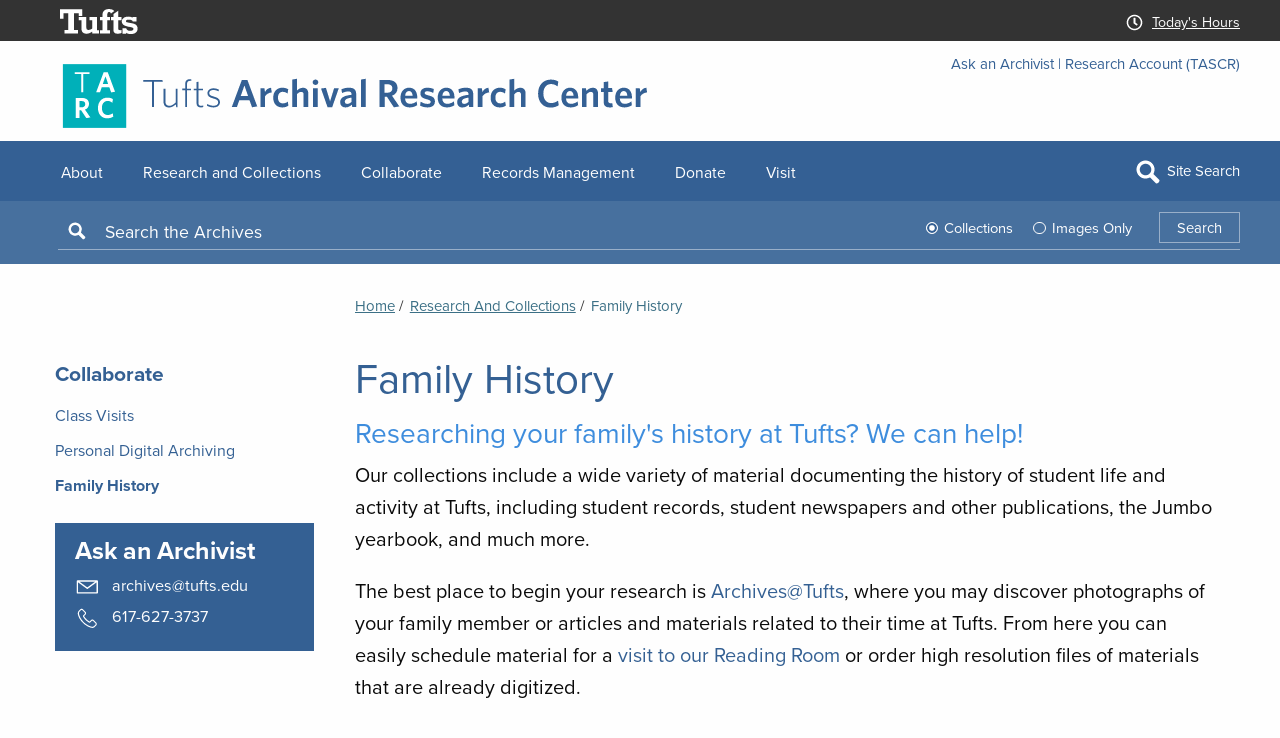

--- FILE ---
content_type: text/html; charset=UTF-8
request_url: https://tarc.tufts.edu/use-our-collections/family-history
body_size: 8176
content:
<!DOCTYPE html>
<html lang="en" dir="ltr" prefix="og: https://ogp.me/ns#" class="no-js">
  <head>
    <meta charset="utf-8" />
<noscript><style>form.antibot * :not(.antibot-message) { display: none !important; }</style>
</noscript><meta name="description" content="Researching your family&#039;s history at Tufts? We can help! Our collections include a wide variety of material documenting the history of student life and activity at Tufts, including student records, student newspapers and other publications, the Jumbo yearbook, and much more." />
<link rel="canonical" href="https://tarc.tufts.edu/use-our-collections/family-history" />
<meta name="twitter:card" content="summary_large_image" />
<meta name="twitter:site" content="@dcatufts" />
<meta name="twitter:title" content="Family History" />
<meta name="google-site-verification" content="IRQK9vbi-OGmbfQ1Y7w3OKdQC1YGcAzDrMhSAmm1gts" />
<meta name="Generator" content="Drupal 10 (https://www.drupal.org)" />
<meta name="MobileOptimized" content="width" />
<meta name="HandheldFriendly" content="true" />
<meta name="viewport" content="width=device-width, initial-scale=1.0" />
<meta http-equiv="ImageToolbar" content="false" />

    <title>Family History | TARC</title>
    <link rel="stylesheet" media="all" href="/sites/default/files/css/css_6pSdNwtrcwOhQKEgD_cqs721xMwevKGAGnDPPjIxDPQ.css?delta=0&amp;language=en&amp;theme=dca_foundation&amp;include=eJxLzi9K1U8pKi1IzNFLzEqs0ElJToxPyy_NS0ksyczP00_PyU9KzNEpriwuSc3VT0osTtWpKi1KwlQCABY6HH0" />
<link rel="stylesheet" media="all" href="/sites/default/files/css/css_9X95xEh50iKtWux5nSL5rvljqhI7zVBEpQgBIngkiws.css?delta=1&amp;language=en&amp;theme=dca_foundation&amp;include=eJxLzi9K1U8pKi1IzNFLzEqs0ElJToxPyy_NS0ksyczP00_PyU9KzNEpriwuSc3VT0osTtWpKi1KwlQCABY6HH0" />

    <script type="application/json" data-drupal-selector="drupal-settings-json">{"path":{"baseUrl":"\/","pathPrefix":"","currentPath":"node\/12","currentPathIsAdmin":false,"isFront":false,"currentLanguage":"en"},"pluralDelimiter":"\u0003","suppressDeprecationErrors":true,"gtag":{"tagId":"G-D088XMV61J","consentMode":false,"otherIds":[],"events":[],"additionalConfigInfo":[]},"ajaxPageState":{"libraries":"eJxtjksOwjAMRC9kkSNZzgdj6sYidqSW05MVC8pmZt5bTS2Ed5u9Uoj1xGqZFOqyu3hJ7Yg2Oimq5LKqkuiJD5vDgc1YGwZx4hW_fKMnHfCaUjaVvqXv-udQugT46dH2lMkbvOfI12cfmWNEyw","theme":"dca_foundation","theme_token":null},"ajaxTrustedUrl":{"form_action_p_pvdeGsVG5zNF_XLGPTvYSKCf43t8qZYSwcfZl2uzM":true,"\/search\/content":true},"quicklink":{"admin_link_container_patterns":["#block-local-tasks-block a",".block-local-tasks-block a","#drupal-off-canvas a","#toolbar-administration a"],"ignore_admin_paths":true,"ignore_ajax_links":true,"ignore_file_ext":true,"total_request_limit":0,"concurrency_throttle_limit":0,"idle_wait_timeout":2000,"viewport_delay":0,"debug":false,"url_patterns_to_ignore":["user\/logout","#","\/admin","\/edit"]},"user":{"uid":0,"permissionsHash":"fd3f3c0a42d2c721e8affe2e2affdafc04adaac9f950752b976048cc934f5206"}}</script>
<script src="/sites/default/files/js/js_u0b4mdM4ciff4amZlm9y-DYrIMWosEqMTcUzCnDeq3w.js?scope=header&amp;delta=0&amp;language=en&amp;theme=dca_foundation&amp;include=eJxtjjsOgDAMQy9U0SNF6YcQCIkorQScnk4MwGL7vckpIozWNGFlU09iAcWlblfeo89HzUVRQDjEXglZTpisld2RGUmGiuSpx5sHnPFwW-O4COvin_XngJWru1oJ3zc3fS1AMA"></script>
<script src="/modules/contrib/google_tag/js/gtag.js?t9kaqw"></script>

      <link rel="icon" href="/themes/custom/dca_foundation/favicon.ico" type="image/vnd.microsoft.icon" />
    <link rel="preconnect" href="https://fonts.tufts.edu/assets/typography/digital-collections/711437/3B60E814EF484FC2A.css">
  </head>
  <body class="lang-en section-use-our-collections path-node node--type-page">
  <a href="#main-content" class="visually-hidden focusable skip-link">
    Skip to main content
  </a>
  
    <div class="dialog-off-canvas-main-canvas" data-off-canvas-main-canvas>
    
<div class="off-canvas-wrapper">
  <div class="inner-wrap off-canvas-wrapper-inner" id="inner-wrap" data-off-canvas-wrapper>
    <aside id="left-off-canvas-menu" class="off-canvas left-off-canvas-menu position-left" role="complementary" data-off-canvas>
      
    </aside>

    <aside id="right-off-canvas-menu" class="off-canvas right-off-canvas-menu position-right" role="complementary" data-off-canvas>
      
    </aside>

    <div class="off-canvas-content" data-off-canvas-content>
      
      <div class="top-dca-bar">
                   
        <div class="row">
          <div class="tufts-header-logo"><a href="https://tufts.edu">
          <img alt="Tufts logo" src="/themes/custom/dca_foundation/images/whiteTufts.svg" /></a>
          </div>
          <div class="tufts-header-hours">
          <a href="/visit/hours" title="see more TARC hours">
                        <div class="block block-dca-misc block-dca-misc-daily-libcal-hours">
  
      <h2  class="block-title">Today's Libcal Hours</h2>
    

  
             
           
<div class="block block- tarc-libcal-hours">

    <?xml version="1.0" encoding="utf-8"?>
<!-- Generator: Adobe Illustrator 23.0.0, SVG Export Plug-In . SVG Version: 6.00 Build 0)  -->
<svg version="1.1" id="Layer_1" xmlns="http://www.w3.org/2000/svg" xmlns:xlink="http://www.w3.org/1999/xlink" x="0px" y="0px"
	 viewBox="0 0 576 576" style="enable-background:new 0 0 576 576;" xml:space="preserve">
<style type="text/css">
	.st0{fill:#FFFFFF;}
</style>
<g>
	<path class="st0" d="M349.38,372.3c2.88-0.57,5.19-2.01,6.92-4.31l15.56-22.39c1.73-2.29,2.44-4.87,2.16-7.75
		c-0.3-2.87-1.59-5.17-3.89-6.89l-57.93-41.34v-122.3c0-2.87-1.01-5.3-3.03-7.32c-2.03-2.01-4.47-3.01-7.35-3.01h-27.67
		c-2.89,0-5.34,1.01-7.35,3.01c-2.03,2.02-3.03,4.45-3.03,7.32v141.24c0,3.45,1.43,6.32,4.32,8.61l73.49,53.4
		C343.9,372.3,346.49,372.88,349.38,372.3 M374.46,436.89c26.5-15.5,47.55-36.45,63.11-62.87c15.56-26.4,23.34-55.12,23.34-86.12
		c0-31-7.78-59.71-23.34-86.12c-15.56-26.4-36.61-47.37-63.11-62.87c-26.52-15.5-55.33-23.25-86.46-23.25s-59.95,7.75-86.46,23.25
		c-26.52,15.5-47.55,36.47-63.11,62.87c-15.56,26.42-23.34,55.12-23.34,86.12c0,31,7.78,59.72,23.34,86.12
		c15.56,26.42,36.6,47.37,63.11,62.87c26.5,15.5,55.33,23.25,86.46,23.25S347.94,452.39,374.46,436.89 M395.21,103.16
		c32.85,19.24,58.93,45.22,78.24,77.94c19.3,32.73,28.96,68.33,28.96,106.79c0,38.47-9.66,74.07-28.96,106.79
		c-19.32,32.73-45.39,58.7-78.24,77.94c-32.85,19.23-68.6,28.85-107.21,28.85c-38.62,0-74.35-9.62-107.21-28.85
		c-32.85-19.24-58.94-45.21-78.24-77.94c-19.32-32.73-28.96-68.32-28.96-106.79c0-38.46,9.65-74.07,28.96-106.79
		c19.3-32.73,45.39-58.7,78.24-77.94C213.65,83.93,249.38,74.31,288,74.31C326.61,74.31,362.35,83.93,395.21,103.16"/>
</g>
</svg>
 
<div class="hours-wrap"> 
   
    <div class="todays-hour-header">
    <span class="th-header-text"><span class="wide">Today's</span> Hours</span>
    <div id="api_hours_today_iid1412_lid24009"></div>

</div> 
    
</div>
    
    
</div>
                
          </a>
          </div>
          
           
        </div>
      </div>
      <div class="header-wrapper"><!--kb-->
      
      <header class="row" role="banner" aria-label="Site header">
                          <div class="large-12 columns">
              <div>
    <div id="block-dca-foundation-branding" class="block-dca-foundation-branding block block-system block-system-branding-block">
  
    

  
          <a href="/" title="Home" rel="home">
      <img src="/themes/custom/dca_foundation/images/logos/tarc.svg" alt="Home"  class="wider"/>
      <img src="/themes/custom/dca_foundation/images/logos/tarc_stacked.svg" alt="Home" class="mobile"/>
    </a>
    

    
</div>

<section id="block-headerask" class="block-headerask block block-menu-block block-menu-blockheader-ask">
    

  
    

   <div class="ask-icons">  
 <a href="/research/ask-an-archivist">
  <img src="/themes/custom/dca_foundation/images/Email-blue.svg" class="svg-icon" alt="email icon">
  <img src="/themes/custom/dca_foundation/images/Phone-blue.svg" class="svg-icon" alt="phone icon" />
</a>
</div>

    
      
              <ul class="menu">
              <li>
        <a href="/research/ask-an-archivist" data-drupal-link-system-path="node/9">Ask an Archivist</a>
              </li>
          <li>
        <a href="https://tascr.tufts.edu/">Research Account (TASCR)</a>
              </li>
        </ul>
  


    
    
    
  </section>
<nav role="navigation" aria-labelledby="block-dca-foundation-main-menu-menu" id="block-dca-foundation-main-menu" class="block-dca-foundation-main-menu">
            
  <span class="visually-hidden"  class="block-title visually-hidden" id="block-dca-foundation-main-menu-menu">Main navigation</span>
  

        
<div class="menu-wrap">
      <div >
      <div class="title-bar" data-responsive-toggle="main-menu" data-hide-for="medium">
             <button  type="button" class="title-toggle-wrap" data-toggle="main-menu">
        <div class="title-bar-title">Menu</div>
        <span class="menu-icon"></span>
       </button> 
      </div>
      <nav class="top-bar" id="main-menu" role="navigation">
        <div class="top-bar-left large-12 columns">
          <ul class="dropdown menu" data-dropdown-menu>
            <li class="menu-text"><a href="/" title="TARC Home">TARC</a></li>
          </ul>
        </div>
        <div class="top-bar-right">
                                <ul class="menu vertical medium-horizontal" data-disable-hover="true" data-responsive-menu="drilldown medium-dropdown">
                                        <li>
        <a href="/" data-drupal-link-system-path="&lt;front&gt;">Home</a>
              </li>
                              <li class="menu-item--collapsed">
        <a href="/about" data-drupal-link-system-path="node/22">About</a>
              </li>
                              <li class="menu-item--collapsed">
        <a href="/research-and-collections" data-drupal-link-system-path="node/3">Research and Collections</a>
              </li>
                              <li class="menu-item--collapsed menu-item--active-trail is-active">
        <a href="/collaborate" data-drupal-link-system-path="node/481">Collaborate</a>
              </li>
                              <li class="menu-item--collapsed">
        <a href="/records-management" data-drupal-link-system-path="node/5">Records Management</a>
              </li>
                              <li class="menu-item--collapsed">
        <a href="/donate" data-drupal-link-system-path="node/25">Donate</a>
              </li>
                              <li class="menu-item--collapsed">
        <a href="/visit" data-drupal-link-system-path="node/14">Visit</a>
              </li>
        </ul>
    <div class="mobile-menu-bottom">
    <div class="mobile_tascr">
      <a href="https://tascr.tufts.edu/">Research Account (TASCR)</a>
      
    </div>
    
  </div>
</div><!--end custom dca menu wrappers--> 

                            </div>
      </nav>
    </div>
  


  </nav>
<div class="views-exposed-form block-exposedformsearch-contentpage-2 block block-search container-inline" data-drupal-selector="views-exposed-form-search-content-page-2" id="block-exposedformsearch-contentpage-2">
  <div id="dcaWebSearch" class="dca-search-form">
  
      <span class="block-title">Search the TARC Website</span>
    
     <form action="/search/content" method="get" id="views-exposed-form-search-content-page-2" accept-charset="UTF-8">
  <div class="js-form-item form-item js-form-type-textfield form-item-keys js-form-item-keys">
      <label for="edit-keys">Search</label>
        <input placeholder="Search the TARC website" data-drupal-selector="edit-keys" type="text" id="edit-keys" name="keys" value="" size="30" maxlength="128" class="form-text" />

        </div>
<div data-drupal-selector="edit-actions" class="form-actions js-form-wrapper form-wrapper" id="edit-actions"><input class="success button radius js-form-submit form-submit" data-drupal-selector="edit-submit-search-content" type="submit" id="edit-submit-search-content" value="Search" />
</div>


</form>

    </div> 
  <div class="search-dca-text show">
  <picture>
    <source media="(min-width: 40em) and (max-width: 75em)" srcset="/themes/custom/dca_foundation/images/Search-Icon-blue.svg">
  <img data src="/themes/custom/dca_foundation/images/Search-Icon.svg" class="svg-icon" alt="search icon"/>
  </picture>
   <div class="webText">Site Search</div></div>
  
</div>

  </div>

          </div>
          <div class="wide-header-target">
          
          </div>
              </header>
     </div><!--end header-wrapper-->
               <div class="tdl-side-wrapper">
     <div class="tdl-side row">
     <div class="tdl-search-form tdl-search-form--block block block-dca-forms block-tdl-search-block" data-drupal-selector="tdl-search-form">
  
    

  
          <form action="/use-our-collections/family-history" method="post" id="tdl-search-form" accept-charset="UTF-8">
  <div class="js-form-item form-item js-form-type-textfield form-item-search js-form-item-search">
      <label for="edit-search">Search</label>
        <input data-drupal-selector="edit-search" aria-describedby="edit-search--description" type="text" id="edit-search" name="search" value="" size="64" maxlength="64" class="form-text" />

            <p id="edit-search--description" class="description help-text">
      Use this search box to search Tufts Archives
    </p>
  </div>
<input autocomplete="off" data-drupal-selector="form-xqqlv6xbcrohfezvaxsy9z83qptzkjtcho1bg7vl9fg" type="hidden" name="form_build_id" value="form-XQQLv6XBCrohFEZVaXsY9z83QPtZKjtcHO1bG7vl9Fg" />
<input data-drupal-selector="edit-tdl-search-form" type="hidden" name="form_id" value="tdl_search_form" />
<img src='/themes/custom/dca_foundation/images/Search-Icon.svg' id='tdl-icon' class='svg-icon' id='tdl-search-icon' alt='search icon' /><hr><div class="tdl-title" data-drupal-selector="edit-heading">Search the Archives</div>
<fieldset data-drupal-selector="edit-tdl-filter" aria-describedby="edit-tdl-filter--wrapper--description" id="edit-tdl-filter--wrapper" class="fieldgroup form-composite js-form-item form-item js-form-wrapper form-wrapper fieldset">
      <legend>
    <span class="fieldset-legend">Filter your search</span>
  </legend>
  <div class="fieldset-wrapper">
            <div id="edit-tdl-filter"><div class="js-form-item form-item js-form-type-radio form-item-tdl-filter js-form-item-tdl-filter">
        <input data-drupal-selector="edit-tdl-filter-1" aria-describedby="edit-tdl-filter--description" type="radio" id="edit-tdl-filter-1" name="tdl_filter" value="1" checked="checked" class="form-radio" />

        <label for="edit-tdl-filter-1" class="option">Collections</label>
      </div>
<div class="js-form-item form-item js-form-type-radio form-item-tdl-filter js-form-item-tdl-filter">
        <input data-drupal-selector="edit-tdl-filter-2" aria-describedby="edit-tdl-filter--description" type="radio" id="edit-tdl-filter-2" name="tdl_filter" value="2" class="form-radio" />

        <label for="edit-tdl-filter-2" class="option">Images Only</label>
      </div>
</div>

                    <div id="edit-tdl-filter--wrapper--description" data-drupal-field-elements="description" class="description help-text">Search archives space</div>
      </div>
</fieldset>
<input data-drupal-selector="edit-submit" type="submit" id="edit-submit" name="op" value="Search" class="button js-form-submit form-submit" />

</form>

    
    
</div>

     </div>
     </div>
           <div class="row">
                              </div>

      
            <div class="l-help row">
        <div class="large-12 columns">
          
        </div>
      </div>
      
      <div class="row main">
                <div id="sidebar-first" class="cell medium-3 medium-order-1 columns sidebar ">
              <div>
    <nav role="navigation" aria-labelledby="block-mainnavigation-menu" id="block-mainnavigation" class="block-mainnavigation">
      
  <h2 class="block-title" id="block-mainnavigation-menu">Collaborate</h2>
  

        
              <ul class="menu main-not-header">
                    <li class="menu-item menu-item--collapsed">
        <a href="/visit/class-visits" data-drupal-link-system-path="node/17">Class Visits</a>
              </li>
                <li class="menu-item">
        <a href="/use-our-collections/personal-digital-archiving-resources" data-drupal-link-system-path="node/239">Personal Digital Archiving</a>
              </li>
                <li class="menu-item menu-item--active-trail">
        <a href="/use-our-collections/family-history" data-drupal-link-system-path="node/12" class="is-active" aria-current="page">Family History</a>
              </li>
        </ul>
  


  </nav>
<div id="block-askanarchivistblock" class="block-askanarchivistblock block block-dca-misc block-ask-an-archivist-block">
  
      <h2  class="block-title">Ask an Archivist</h2>
    

  
           <div class="ask-an-archivist custom">
 <a href="/research/ask-an-archivist">
   <div class="wide-block">
      <h2 class="custom-block-title">Ask an Archivist</h2>
      <ul class="no-bullet">
        <li><img src="/themes/custom/dca_foundation/images/Email.svg" class="svg-icon" alt="email icon"/> <span class="text">archives@tufts.edu</span><span class="abbv">Email</span></li>
        <li class="phone-for-wide"> <img src="/themes/custom/dca_foundation/images/Phone.svg" class="svg-icon" alt="phone icon"/> <span class="text">617-627-3737</span><span class="abbv">Call</span></li>
      </ul>          
  </div>
</a>
  <div class="ask-for-phone"><a href="tel:617-627-3737"><img src="/themes/custom/dca_foundation/images/Phone.svg" class="svg-icon" alt="phone icon"/> 617-627-3737</a></div>
 </div>
    
    
</div>

  </div>

          </div>
                <main id="main" class="cell medium-9 medium-order-2 columns" role="main">
                                          <a id="main-content"></a>
                    <section>
              <div>
    <div id="block-dca-foundation-breadcrumbs" class="block-dca-foundation-breadcrumbs block block-system block-system-breadcrumb-block">
  
    

  
            <nav role="navigation" aria-labelledby="system-breadcrumb">
    <h2 id="system-breadcrumb" class="show-for-sr">Breadcrumb</h2>
    <ul class="breadcrumbs">
              <li>
                      <a href="/">Home</a>
                  </li>
              <li>
                      <a href="/research-and-collections">Research and Collections</a>
                  </li>
            <li class="current"><span class="show-for-sr">Current: </span> Family History</li>
    </ul>
  </nav>

    
    
</div>
<div id="block-dca-foundation-page-title" class="block-dca-foundation-page-title block block-core block-page-title-block">
  
    

  
          
  <h1><span>Family History</span>
</h1>


    
    
</div>
<div data-drupal-messages-fallback class="hidden"></div>
<div id="block-dca-foundation-content" class="block-dca-foundation-content block block-system block-system-main-block">
  
    

  
          <article id="node-12"  data-history-node-id="12">

  
    

  
    <div class="view-mode-full">
    <div class="body field field-node--body field-name-body field-type-text-with-summary field-label-hidden">
    <div class="field-items">
          <div class="field-item"><h2>Researching your family's history at Tufts? We can help!</h2>

<p>Our collections include a wide variety of material documenting the history of student life and activity at Tufts, including student records, student newspapers and other publications, the Jumbo yearbook, and much more.</p>

<p>The best place to begin your research is <a href="https://archives.tufts.edu">Archives@Tufts</a>, where you may discover photographs of your family member or articles and materials related to their time at Tufts. From here you can easily&nbsp;<span><span><span>schedule material for a <a href="/visit/planning-a-visit">visit to our Reading Room</a> or order high resolution files of materials that are already digitized.</span></span></span></p>

<p>Other useful onsite resources include:</p>

<ul>
	<li>
	<p><a href="http://hdl.handle.net/10427/48356">Tufts Combined Catalogs, Bulletins, and Course Announcements</a>&nbsp;- for courses, curriculum, fees, and student directory information.</p>
	</li>
	<li>
	<p><a href="http://hdl.handle.net/10427/48358">Alumni Directories</a>.</p>
	</li>
	<li>
	<p>Our Card Catalog, located in our Reading Room, which is a subject index to University records and periodicals.</p>
	</li>
</ul>

<p>Digitized materials include:</p>

<ul>
	<li><a href="http://hdl.handle.net/10427/37900">The&nbsp;Jumbo</a>&nbsp;- Tufts' undergraduate yearbook.</li>
	<li><a href="https://newspapers.tufts.edu/">Newspapers@Tufts</a>&nbsp;- our&nbsp;online portal for browsing, searching, and reading Tufts University newspapers, including the&nbsp;<em>Tufts Weekly</em>, the&nbsp;<em>Tufts Observer</em>, and the&nbsp;<em>Tufts Daily</em>.</li>
</ul>

<p>We're happy to provide research support to our patrons. For more information about our offsite reference services, please visit our <a href="/research">Research</a> webpage.</p></div>
      </div>
</div>

  </div>

  
  
  
</article>

    
    
</div>

  </div>

          </section>
        </main>
              </div>
   
      <div class="bottom-bar panel">
        <div class="row">
          <div class="large-12 columns">
                     <footer class="row">

            <div id="footer-first" class="large-4 columns">
              <a href="https://tufts.edu">
              <img src="/themes/custom/dca_foundation/images/tufts-logo-univ-white.svg" alt="Tufts University Logo" class="logo"/>
              </a>
            </div>

          
            <div id="footer-middle" class="large-4 columns">
              <div class="footer-address">
              <h3>Contact</h3>
              <p>
                Tufts Archival Research Center<br>
                Tisch Library Building<br>
                35 Professors Row<br>
                Medford, MA 02155<br>
                </p>
                <p>
                archives@tufts.edu<br>
                Phone: <a href="tel:617-627-3737">617.627.3737</a>
                </p>
              </div>
            </div>
     
                   
            <div id="footer-last" class="large-4 columns">
              <h3>Feedback</h3>
                <div>
    <nav role="navigation" aria-labelledby="block-dca-foundation-footer-menu" id="block-dca-foundation-footer" class="block-dca-foundation-footer">
            
  <h2 class="block-title visually-hidden" id="block-dca-foundation-footer-menu">Footer menu</h2>
  

        
              <ul class="menu">
              <li>
        <a href="/about/contact-us/give-us-feedback" data-drupal-link-system-path="node/235">Send us feedback</a>
              </li>
          <li>
        <a href="https://www.tufts.edu/about/privacy">Privacy Statement</a>
              </li>
        </ul>
  


  </nav>

  </div>

            </div>
                  </footer>
                
          </div>
        </div>
      </div>
    </div>
  </div>
</div>

  </div>

  
  <script src="/sites/default/files/js/js_Sxt0oZQkgRyXVPJpiFFWVs7pp--crBim6jo4M5H7UhE.js?scope=footer&amp;delta=0&amp;language=en&amp;theme=dca_foundation&amp;include=eJxtjjsOgDAMQy9U0SNF6YcQCIkorQScnk4MwGL7vckpIozWNGFlU09iAcWlblfeo89HzUVRQDjEXglZTpisld2RGUmGiuSpx5sHnPFwW-O4COvin_XngJWru1oJ3zc3fS1AMA"></script>
<script src="https://tufts.libcal.com/api_hours_today.php?iid=1412&amp;lid=24009&amp;format=js&amp;systemTime=0&amp;context=object"></script>
<script src="/sites/default/files/js/js_KR0i4webWAiCP-PL00bbiy_GMkDYEtZFtnwCSCnfdSk.js?scope=footer&amp;delta=2&amp;language=en&amp;theme=dca_foundation&amp;include=eJxtjjsOgDAMQy9U0SNF6YcQCIkorQScnk4MwGL7vckpIozWNGFlU09iAcWlblfeo89HzUVRQDjEXglZTpisld2RGUmGiuSpx5sHnPFwW-O4COvin_XngJWru1oJ3zc3fS1AMA"></script>

  </body>
</html>


--- FILE ---
content_type: image/svg+xml
request_url: https://tarc.tufts.edu/themes/custom/dca_foundation/images/Email-blue.svg
body_size: -30
content:
<?xml version="1.0" encoding="utf-8"?>
<!-- Generator: Adobe Illustrator 23.0.0, SVG Export Plug-In . SVG Version: 6.00 Build 0)  -->
<svg version="1.1" id="Layer_1" xmlns="http://www.w3.org/2000/svg" xmlns:xlink="http://www.w3.org/1999/xlink" x="0px" y="0px"
	 viewBox="0 0 576 576" style="enable-background:new 0 0 576 576;" xml:space="preserve">
<style type="text/css">
	.st0{fill:#346094;}
</style>
<g>
	<path class="st0" d="M71.68,179.87l206.27,157.21c5.94,4.51,14.16,4.51,20.11,0l206.27-157.21v238.33H71.68V179.87z M104.44,163.06
		h367.12L288,302.94L104.44,163.06z M60.59,129.78c-12,0-22.19,10.18-22.19,22.19V429.3c0,12,10.18,22.19,22.19,22.19h454.83
		c12,0,22.19-10.18,22.19-22.19V151.97c0-12-10.18-22.19-22.19-22.19L60.59,129.78L60.59,129.78z"/>
</g>
</svg>


--- FILE ---
content_type: image/svg+xml
request_url: https://tarc.tufts.edu/themes/custom/dca_foundation/images/Phone.svg
body_size: 707
content:
<?xml version="1.0" encoding="utf-8"?>
<!-- Generator: Adobe Illustrator 23.0.0, SVG Export Plug-In . SVG Version: 6.00 Build 0)  -->
<svg version="1.1" id="Layer_1" xmlns="http://www.w3.org/2000/svg" xmlns:xlink="http://www.w3.org/1999/xlink" x="0px" y="0px"
	 viewBox="0 0 576 576" style="enable-background:new 0 0 576 576;" xml:space="preserve">
<style type="text/css">
	.st0{fill:#FFFFFF;}
</style>
<g>
	<path class="st0" d="M404.72,485.28c14.91,0.82,29.43-4.9,39.78-15.67c10.05-10.53,20.34-20.82,30.51-31.22
		c1.31-1.33,2.55-2.72,3.71-4.19c7.12-7.17,7.08-18.76-0.09-25.88c-0.15-0.15-0.3-0.29-0.45-0.43c-8.2-8.85-16.87-17.23-25.36-25.78
		c-11.07-11.07-22.01-22.19-33.2-33.08c-6.59-7.4-17.93-8.07-25.34-1.48c-0.28,0.25-0.54,0.5-0.8,0.76
		c-1.67,1.38-3.17,2.93-4.73,4.49c-10.65,10.59-21.18,21.29-31.88,31.76c-6.37,7.31-17.02,9.09-25.42,4.25
		c-6.52-3.29-12.98-6.58-19.26-10.29c-27.66-16.91-52.69-37.79-74.29-61.97c-20.02-20.51-36.62-44.1-49.17-69.87
		c-6.34-14-4.96-20.82,5.98-31.46c10.95-10.65,22.67-21.95,33.5-33.44c7.03-6.31,7.61-17.13,1.29-24.16
		c-0.28-0.31-0.57-0.61-0.87-0.9c-1.32-1.56-2.69-2.99-4.07-4.43l-52.52-52.76c-11.25-11.07-21.23-11.19-32.48,0
		c-11.24,11.19-21.83,21.06-32.06,32.24c-5.04,5.21-9.1,11.29-11.96,17.95c-4.49,14.28-4.68,29.58-0.54,43.97
		c4.98,22.35,12.82,43.96,23.33,64.3c18.03,35.87,40.89,69.1,67.95,98.76c46.57,53,105.49,93.68,171.55,118.44
		c15.03,5.68,30.85,9.01,46.9,9.87V485.28z M398.08,512.26c-8.19-1.38-16.45-2.45-24.58-4.19c-30.35-7.5-59.43-19.41-86.32-35.35
		c-42.32-23.52-80.67-53.56-113.65-89.01c-40.14-43.61-73.51-91.64-94.57-147.51c-8.16-20.1-12.85-41.44-13.88-63.11
		c-1.59-21.43,5.97-42.54,20.82-58.08c12.56-12.86,24.7-26.2,38.22-37.92c20.88-17.94,43.61-17.94,63.76,0.84
		c21.29,19.98,41.87,40.97,61.67,62.33c15.07,16.24,15.07,41.36,0,57.6c-10.53,11.96-22.19,22.85-33.32,34.27
		c-1.02,0.96-2.09,1.79-3.95,3.47c29.71,53.78,74.08,98.03,127.95,127.59l26.56-26.86c6.52-7.71,14.7-13.84,23.93-17.94
		c14.81-6.44,32.04-3.38,43.73,7.78c22.29,21.22,44.03,43.03,65.2,65.44c14.86,15.93,15.35,40.49,1.14,57
		c-13.4,15.79-28.23,30.75-43.25,45.22c-10.69,9.83-24.3,15.9-38.76,17.29c-1.03,0.24-2.05,0.54-3.05,0.9L398.08,512.26z"/>
</g>
</svg>


--- FILE ---
content_type: image/svg+xml
request_url: https://tarc.tufts.edu/themes/custom/dca_foundation/images/whiteTufts.svg
body_size: 684
content:
<?xml version="1.0" encoding="utf-8"?>
<!-- Generator: Adobe Illustrator 21.0.0, SVG Export Plug-In . SVG Version: 6.00 Build 0)  -->
<svg version="1.1" id="logo" xmlns="http://www.w3.org/2000/svg" xmlns:xlink="http://www.w3.org/1999/xlink" x="0px" y="0px"
	 viewBox="0 0 405 144" style="enable-background:new 0 0 405 144;" xml:space="preserve">
<style type="text/css">
	.st0{fill:#FFFFFF;}
</style>
<title>Artboard 3</title>
<path class="st0" d="M5,6.6v49.2h18.1V26.9h23.6v88.6H27.2v17.8h68.5v-17.8H76.3V26.9h24.1c0,0,0,13.4,0,15h17.9V6.6H5z"/>
<path class="st0" d="M154,47v16.7h13.9v43.6L167,108c-6.1,4.5-11.9,6.8-17.1,6.8c-4.2,0-7.3-1.1-9-3.2s-2.5-5.5-2.5-10.5V47h-38.1
	v16.7h13.5v44.7c0,8.3,2.3,14.7,6.8,19.2s10.9,6.7,19,6.7c8.4,0,16.9-2.9,25.1-8.6l3.2-2.2v9.5h34.7v-16.6h-10V47H154z"/>
<path class="st0" d="M228.1,14.2L228.1,14.2c-5.5,5.9-8.2,13.5-8.2,22.4V47h-12.1v16.7h12.1v52.6h-12.1V133h50.9v-16.6h-14.2V63.7
	h14.1V47h-14.1V35.1c0-12,5.2-14.5,9.5-14.5c3.8,0,6.9,2.8,9,8.4l16.9-13.2c-5.7-6.8-14.8-10.3-27.1-10.3
	C241.8,5.4,233.5,8.4,228.1,14.2z"/>
<path class="st0" d="M292.4,19.6l-17.1,12.3V47h-11.5v16.7h11.5V113c0,14.6,6.9,21.4,21.6,21.4c6.7-0.1,13.4-1.4,19.6-3.9v-15.8
	c-2.3,0.7-4.6,1.1-7,1.2c-4,0-6.5-0.9-7.9-2.6c-1.2-1.6-1.8-4.3-1.8-8.4V63.8h16.6V47h-16.5V14.2L292.4,19.6z"/>
<path class="st0" d="M326.6,52.4L326.6,52.4c-5.8,4.9-8.7,10.9-8.7,17.9c-0.1,7.2,3.3,14,9.2,18.1c6.3,4.7,16.7,8.2,31,10.5
	c7.3,1.2,12.1,2.5,14.6,3.9c2.9,1.5,4.3,3.8,4.3,6.6c0,3-1.5,5.5-4.5,7.4c-2.8,1.8-6.8,2.6-11.7,2.6c-5.1,0.2-10.2-1.2-14.5-4
	c-3.5-2.2-5.7-5.8-6.2-9.9h-18.7V134h18.5v-6.4l2.2,2.4c3.7,4.1,10.8,6.1,21.1,6.1c11.2,0,19.9-2.7,25.9-8.1
	c5.9-5.2,9.2-12.8,9-20.7c0.2-5.5-1.5-10.9-4.7-15.3c-3.2-4.2-7.6-7.4-12.7-9.1c-5.4-1.9-13.8-3.8-24.8-5.7
	c-7.2-1.3-11.6-2.4-13.5-3.3c-2-0.9-3.2-2.9-3.2-5.1c0-5.4,4.6-8.1,13.7-8.1c11.3,0,18.2,3.2,20.5,9.4h18.5V46.4h-18v3.7l-1.7-0.7
	c-7.1-2.9-14.7-4.4-22.4-4.4C340.3,45,332.4,47.5,326.6,52.4z"/>
</svg>


--- FILE ---
content_type: image/svg+xml
request_url: https://tarc.tufts.edu/themes/custom/dca_foundation/images/Email.svg
body_size: -30
content:
<?xml version="1.0" encoding="utf-8"?>
<!-- Generator: Adobe Illustrator 23.0.0, SVG Export Plug-In . SVG Version: 6.00 Build 0)  -->
<svg version="1.1" id="Layer_1" xmlns="http://www.w3.org/2000/svg" xmlns:xlink="http://www.w3.org/1999/xlink" x="0px" y="0px"
	 viewBox="0 0 576 576" style="enable-background:new 0 0 576 576;" xml:space="preserve">
<style type="text/css">
	.st0{fill:#FFFFFF;}
</style>
<g>
	<path class="st0" d="M71.68,179.87l206.27,157.21c5.94,4.51,14.16,4.51,20.11,0l206.27-157.21v238.33H71.68V179.87z M104.44,163.06
		h367.12L288,302.94L104.44,163.06z M60.59,129.78c-12,0-22.19,10.18-22.19,22.19V429.3c0,12,10.18,22.19,22.19,22.19h454.83
		c12,0,22.19-10.18,22.19-22.19V151.97c0-12-10.18-22.19-22.19-22.19L60.59,129.78L60.59,129.78z"/>
</g>
</svg>


--- FILE ---
content_type: image/svg+xml
request_url: https://tarc.tufts.edu/themes/custom/dca_foundation/images/logos/tarc_stacked.svg
body_size: 2294
content:
<?xml version="1.0" encoding="utf-8"?>
<!-- Generator: Adobe Illustrator 25.2.0, SVG Export Plug-In . SVG Version: 6.00 Build 0)  -->
<svg version="1.1" id="Layer_1" xmlns="http://www.w3.org/2000/svg" xmlns:xlink="http://www.w3.org/1999/xlink" x="0px" y="0px"
	 viewBox="0 0 732 158" style="enable-background:new 0 0 732 158;" xml:space="preserve">
<style type="text/css">
	.st0{fill:#346094;}
	.st1{fill:#00B0B9;}
	.st2{fill:#FFFFFF;}
</style>
<g>
	<g>
		<path class="st0" d="M716.4,114l-1.4-9c-5.7,0.3-9.3,3.9-11.8,8.1l-1.1-7.4h-7.7v36.7h9.1v-21C706,117.4,710.8,114.4,716.4,114
			 M670.8,111.3c4.4,0,6.7,3.2,7.3,8.9h-14.7C664.1,114.2,667.2,111.3,670.8,111.3 M686.9,138.7l-1.1-7.1c-4,2.8-7.9,4.6-12.6,4.6
			c-5.6,0-9.5-3-9.9-10.3h23.6c0-0.5,0.1-1.4,0.1-2.2c0-10.4-4.9-18.7-15.9-18.7c-9.6,0-16.7,7.2-16.7,19.1
			c0,13.2,7.7,19.1,17.9,19.1C678.2,143.2,683,141.4,686.9,138.7 M649.7,142.4l-1.1-7.7c-0.8,0.2-1.8,0.3-2.9,0.3
			c-3.5,0-4.9-1.6-4.9-4.6v-17.3h8.7l-1.1-7.4h-7.5v-13l-9,1.4v11.6h-5.2v7.4h5.2V132c0,8.4,4.9,11,12.1,11
			C646.6,143,648.3,142.7,649.7,142.4 M620.8,142.4V116c0-6.8-3.6-11-10.5-11c-4.9,0-8.8,2.7-12.2,5.9l-0.8-5.2h-7.7v36.7h9.1v-24.8
			c2.7-2.8,5.5-4.6,8.4-4.6c3.3,0,4.7,2.2,4.7,5.4v24H620.8z M566,111.3c4.4,0,6.7,3.2,7.3,8.9h-14.7
			C559.3,114.2,562.4,111.3,566,111.3 M582.1,138.7l-1.1-7.1c-4,2.8-7.9,4.6-12.6,4.6c-5.6,0-9.5-3-9.9-10.3h23.6
			c0-0.5,0.1-1.4,0.1-2.2c0-10.4-4.9-18.7-15.9-18.7c-9.6,0-16.7,7.2-16.7,19.1c0,13.2,7.7,19.1,17.9,19.1
			C573.4,143.2,578.2,141.4,582.1,138.7 M544.4,138.8L543,130c-4,2.7-8.4,4.6-13.3,4.6c-9.4,0-15.3-7-15.3-18.4
			c0-11.3,5.7-18.5,15.2-18.5c5.1,0,9.1,2.1,12.5,4.6l1.4-9.5c-3.9-2.4-8.4-3.8-14.4-3.8c-15.3,0-25.1,10.9-25.1,27.2
			c0,16.3,9.6,27,24.8,27C534.9,143.3,540.3,141.5,544.4,138.8 M480,142.4V116c0-6.8-3.6-11-10.5-11c-4.9,0-8.7,2.6-11.7,5.4V87.6
			l-9.1,1.4v53.4h9.1v-24.8c2.7-2.8,5.5-4.6,8.4-4.6c3.3,0,4.7,2.2,4.7,5.4v24H480z M441.5,139.6l-1.2-7.8c-3.3,2.6-6.5,3.5-9.6,3.5
			c-5.3,0-9.5-3.6-9.5-11.2c0-7.3,3.8-11.2,9.2-11.2c3.6,0,6.5,1.2,9.5,3.4l1.3-8.2c-2.7-1.7-6.5-3.1-11.2-3.1
			c-9.9,0-17.9,6.5-17.9,19.3c0,12,7.2,18.8,17.4,18.8C434.2,143.1,438,142,441.5,139.6 M409,114l-1.4-9c-5.7,0.3-9.3,3.9-11.8,8.1
			l-1.1-7.4h-7.7v36.7h9.1v-21C398.6,117.4,403.3,114.4,409,114 M368.8,132.3c-2.5,2.5-5.5,3.9-8.6,3.9c-2.8,0-4.5-1.6-4.5-4.3
			c0-3.5,2.5-6.6,13.1-7.9V132.3z M377.9,142.4v-25.1c0-8.8-4.7-12.3-14.2-12.3c-5.8,0-10.3,1.3-14.6,3l1.1,7.3c3.9-1.7,8-3,12.2-3
			c4,0,6.3,1.5,6.3,5.5v1.1c-14.8,1.4-22.1,5.3-22.1,14.2c0,6.4,4.2,10.2,10.4,10.2c5.5,0,9.3-2.4,12.2-5.5l0.8,4.8H377.9z
			 M325.2,111.3c4.4,0,6.7,3.2,7.3,8.9h-14.7C318.5,114.2,321.6,111.3,325.2,111.3 M341.3,138.7l-1.1-7.1c-4,2.8-7.9,4.6-12.6,4.6
			c-5.6,0-9.5-3-9.9-10.3h23.6c0-0.5,0.1-1.4,0.1-2.2c0-10.4-4.9-18.7-15.9-18.7c-9.6,0-16.7,7.2-16.7,19.1
			c0,13.2,7.7,19.1,17.9,19.1C332.6,143.2,337.4,141.4,341.3,138.7 M303.4,131.6c0-6.9-3.7-9.5-13.2-11.9c-5.5-1.4-6.8-2.6-6.8-4.6
			c0-2,1.7-3.3,5.1-3.3c3.6,0,8,1.3,11.6,3.3l1.2-7.6c-3.6-1.6-8-2.6-12.8-2.6c-8.5,0-13.5,4.5-13.5,10.9c0,6.7,3.7,9.3,12.6,11.5
			c5.8,1.4,7.4,2.5,7.4,5.1c0,2.4-2.1,3.9-6.1,3.9c-4.6,0-9.4-1.7-13.4-4.3l-1.2,7.6c3.5,1.9,9,3.6,14.3,3.6
			C298.3,143.2,303.4,138.8,303.4,131.6 M252.7,111.3c4.4,0,6.7,3.2,7.3,8.9h-14.7C246,114.2,249,111.3,252.7,111.3 M268.8,138.7
			l-1.1-7.1c-4,2.8-7.9,4.6-12.6,4.6c-5.6,0-9.5-3-9.9-10.3h23.6c0-0.5,0.1-1.4,0.1-2.2c0-10.4-4.9-18.7-15.9-18.7
			c-9.6,0-16.7,7.2-16.7,19.1c0,13.2,7.7,19.1,17.9,19.1C260.1,143.2,264.8,141.4,268.8,138.7 M220.5,106.3c0,5.5-3.9,8.4-10.1,8.4
			h-5.1V98.1h5.5C217.2,98.1,220.5,101,220.5,106.3 M233.9,141l-14.2-20.6c6.5-2.3,10.6-7.1,10.6-14.7c0-10.2-7.1-15.7-18.8-15.7
			h-16.2v52.4h10v-20h4.3l13.7,20.6L233.9,141z"/>
		<path class="st0" d="M625.5,69.5V14.7l-9.1,1.4v53.4H625.5z M597.9,59.4c-2.5,2.5-5.5,3.9-8.6,3.9c-2.8,0-4.5-1.6-4.5-4.3
			c0-3.5,2.5-6.6,13.1-7.9V59.4z M607,69.5V44.4c0-8.8-4.7-12.3-14.2-12.3c-5.8,0-10.3,1.3-14.6,3l1.1,7.3c3.9-1.7,8-3,12.2-3
			c4,0,6.3,1.5,6.3,5.5v1.1c-14.8,1.4-22.1,5.3-22.1,14.2c0,6.4,4.2,10.2,10.4,10.2c5.5,0,9.3-2.4,12.2-5.5l0.8,4.8H607z
			 M573.1,32.8H564l-7.9,25.5l-8-26l-9.6,1.2l12.7,36.2h9L573.1,32.8z M532.2,32.8h-9.1v36.7h9.1V32.8z M533.1,21.5
			c0-3.1-2.4-5.3-5.4-5.3c-3,0-5.5,2.2-5.5,5.3c0,3,2.4,5.2,5.5,5.2C530.7,26.7,533.1,24.5,533.1,21.5 M513.6,69.5V43.1
			c0-6.8-3.6-11-10.5-11c-4.9,0-8.7,2.6-11.7,5.4V14.7l-9.1,1.4v53.4h9.1V44.7c2.7-2.8,5.5-4.6,8.4-4.6c3.3,0,4.7,2.2,4.7,5.4v24
			H513.6z M475,66.7l-1.2-7.8c-3.3,2.6-6.5,3.5-9.6,3.5c-5.3,0-9.5-3.6-9.5-11.2c0-7.3,3.8-11.2,9.2-11.2c3.6,0,6.5,1.2,9.5,3.4
			l1.3-8.2c-2.7-1.7-6.5-3.1-11.2-3.1c-9.9,0-17.9,6.5-17.9,19.3c0,12,7.2,18.8,17.4,18.8C467.7,70.2,471.5,69,475,66.7 M442.6,41.1
			l-1.4-9c-5.7,0.3-9.3,3.9-11.8,8.1l-1.1-7.4h-7.7v36.7h9.1v-21C432.2,44.5,436.9,41.5,442.6,41.1 M389.3,27.7l7.1,20.3h-14.3
			L389.3,27.7z M364.7,69.5h10.1l4.6-13.3h19.8l5,13.8l10.1-1.8l-19.2-51.3h-10.7L364.7,69.5z M341.7,60.1c0-6-4.2-8.8-12.3-11
			c-6.4-1.7-8.5-3.4-8.5-6.8c0-3.3,2.5-5.9,8.1-5.9c3.4,0,6.8,0.9,10,2.6l0.6-3.4c-2.9-1.4-6.5-2.4-10.5-2.4
			c-7.1,0-11.8,3.9-11.8,9.4s3.4,8,10.9,10.1c7.7,2.1,9.9,4,9.9,7.7c0,4.2-3.5,6.5-8.8,6.5c-4.7,0-9-1.6-12.4-3.5l-0.7,3.5
			c3.2,1.7,7.9,3.2,12.7,3.2C336.4,70.1,341.7,66.5,341.7,60.1 M309.3,69.3l-0.5-2.9c-0.8,0.2-2.4,0.5-3.6,0.5
			c-3.9,0-5.6-1.4-5.6-5.6V36.8h9.2l-0.5-3h-8.7V20.4l-3.6,0.8v12.7h-5.5v3h5.5V62c0,6,3.3,8.1,8.4,8.1
			C306.5,70.1,308.4,69.7,309.3,69.3 M285.9,18.9l-0.5-3.4c-0.7-0.1-1.2-0.1-2.4-0.1c-5.9,0-9.2,3.2-9.2,9.3v9h-5.5v3h5.5v32.7h3.5
			V36.8h8l-0.5-3h-7.5v-8.9c0-4.4,2.2-6.2,5.8-6.2C284.7,18.7,285.3,18.8,285.9,18.9 M259.2,69.5V33.8h-3.6v26.7
			c-4.5,4.2-8.6,6.5-12.5,6.5c-5.1,0-7.7-3-7.7-8.4V33.8h-3.6v25.1c0,7.1,3.5,11.3,10.9,11.3c4.7,0,8.7-2.4,13-6.2l0.9,5.4H259.2z
			 M230.2,20.4l-0.5-3.3h-37.4v3.3h17v49.1h3.6V20.4H230.2z"/>
	</g>
	<rect x="15.6" y="15.5" class="st1" width="126.9" height="126.9"/>
	<g>
		<path class="st2" d="M60.3,95.2c0,4.2-2.9,6.4-7.7,6.4h-3.9V88.9H53C57.8,88.9,60.3,91.2,60.3,95.2 M70.5,121.6l-10.8-15.6
			c5-1.7,8.1-5.4,8.1-11.2c0-7.7-5.4-11.9-14.2-11.9H41.3v39.8h7.6v-15.2h3.2L62.5,123L70.5,121.6z"/>
	</g>
	<polygon class="st2" points="69.1,35.3 68.6,31.7 39.4,31.7 39.4,35.3 52.1,35.3 52.1,71.4 56.1,71.4 56.1,35.3 	"/>
	<g>
		<path class="st2" d="M116.5,119.9l-1-6.7c-3.1,2.1-6.3,3.5-10.1,3.5c-7.1,0-11.6-5.3-11.6-13.9c0-8.6,4.3-14,11.5-14
			c3.9,0,6.9,1.6,9.5,3.5l1.1-7.2c-2.9-1.8-6.4-2.9-10.9-2.9c-11.6,0-19,8.3-19,20.6c0,12.4,7.3,20.5,18.8,20.5
			C109.3,123.3,113.4,121.9,116.5,119.9"/>
	</g>
	<path class="st2" d="M100.9,39.7l5.4,15.4H95.4L100.9,39.7z M82.2,71.4h7.7l3.5-10.1h15l3.8,10.5l7.7-1.4l-14.6-39h-8.1L82.2,71.4z
		"/>
</g>
</svg>


--- FILE ---
content_type: image/svg+xml
request_url: https://tarc.tufts.edu/themes/custom/dca_foundation/images/Phone-blue.svg
body_size: 855
content:
<?xml version="1.0" encoding="utf-8"?>
<!-- Generator: Adobe Illustrator 23.0.0, SVG Export Plug-In . SVG Version: 6.00 Build 0)  -->
<svg version="1.1" id="Layer_1" xmlns="http://www.w3.org/2000/svg" xmlns:xlink="http://www.w3.org/1999/xlink" x="0px" y="0px"
	 viewBox="0 0 576 576" style="enable-background:new 0 0 576 576;" xml:space="preserve">
<style type="text/css">
	.st0{fill:#346094;}
</style>
<g>
	<path class="st0" d="M404.72,485.28c14.91,0.82,29.43-4.9,39.78-15.67c10.05-10.53,20.34-20.82,30.51-31.22
		c1.31-1.33,2.55-2.72,3.71-4.19c7.12-7.17,7.08-18.76-0.09-25.88c-0.15-0.15-0.3-0.29-0.45-0.43c-8.2-8.85-16.87-17.23-25.36-25.78
		c-11.07-11.07-22.01-22.19-33.2-33.08c-6.59-7.4-17.93-8.07-25.34-1.48c-0.28,0.25-0.54,0.5-0.8,0.76
		c-1.67,1.38-3.17,2.93-4.73,4.49c-10.65,10.59-21.18,21.29-31.88,31.76c-6.37,7.31-17.02,9.09-25.42,4.25
		c-6.52-3.29-12.98-6.58-19.26-10.29c-27.66-16.91-52.69-37.79-74.29-61.97c-20.02-20.51-36.62-44.1-49.17-69.87
		c-6.34-14-4.96-20.82,5.98-31.46c10.95-10.65,22.67-21.95,33.5-33.44c7.03-6.31,7.61-17.13,1.29-24.16
		c-0.28-0.31-0.57-0.61-0.87-0.9c-1.32-1.56-2.69-2.99-4.07-4.43l-52.52-52.76c-11.25-11.07-21.23-11.19-32.48,0
		c-11.24,11.19-21.83,21.06-32.06,32.24c-5.04,5.21-9.1,11.29-11.96,17.95c-4.49,14.28-4.68,29.58-0.54,43.97
		c4.98,22.35,12.82,43.96,23.33,64.3c18.03,35.87,40.89,69.1,67.95,98.76c46.57,53,105.49,93.68,171.55,118.44
		c15.03,5.68,30.85,9.01,46.9,9.87V485.28z M398.08,512.26c-8.19-1.38-16.45-2.45-24.58-4.19c-30.35-7.5-59.43-19.41-86.32-35.35
		c-42.32-23.52-80.67-53.56-113.65-89.01c-40.14-43.61-73.51-91.64-94.57-147.51c-8.16-20.1-12.85-41.44-13.88-63.11
		c-1.59-21.43,5.97-42.54,20.82-58.08c12.56-12.86,24.7-26.2,38.22-37.92c20.88-17.94,43.61-17.94,63.76,0.84
		c21.29,19.98,41.87,40.97,61.67,62.33c15.07,16.24,15.07,41.36,0,57.6c-10.53,11.96-22.19,22.85-33.32,34.27
		c-1.02,0.96-2.09,1.79-3.95,3.47c29.71,53.78,74.08,98.03,127.95,127.59l26.56-26.86c6.52-7.71,14.7-13.84,23.93-17.94
		c14.81-6.44,32.04-3.38,43.73,7.78c22.29,21.22,44.03,43.03,65.2,65.44c14.86,15.93,15.35,40.49,1.14,57
		c-13.4,15.79-28.23,30.75-43.25,45.22c-10.69,9.83-24.3,15.9-38.76,17.29c-1.03,0.24-2.05,0.54-3.05,0.9L398.08,512.26z"/>
</g>
</svg>


--- FILE ---
content_type: image/svg+xml
request_url: https://tarc.tufts.edu/themes/custom/dca_foundation/images/Search-Icon.svg
body_size: 29
content:
<?xml version="1.0" encoding="utf-8"?>
<!-- Generator: Adobe Illustrator 23.0.0, SVG Export Plug-In . SVG Version: 6.00 Build 0)  -->
<svg version="1.1" id="Layer_1" xmlns="http://www.w3.org/2000/svg" xmlns:xlink="http://www.w3.org/1999/xlink" x="0px" y="0px"
	 viewBox="0 0 576 576" style="enable-background:new 0 0 576 576;" xml:space="preserve">
<style type="text/css">
	.st0{fill:#FFFFFF;}
</style>
<g>
	<path class="st0" d="M130.26,240.68c0-60.98,49.44-110.42,110.42-110.42c60.98,0,110.42,49.44,110.42,110.42
		S301.66,351.1,240.68,351.1C179.7,351.1,130.26,301.66,130.26,240.68 M414.19,240.68c0-95.83-77.68-173.51-173.51-173.51
		c-95.83,0-173.51,77.68-173.51,173.51s77.68,173.51,173.51,173.51c31.72,0,61.45-8.51,87.04-23.38l118.02,118.02
		c34.85,0,63.1-28.25,63.1-63.1L390.81,327.72C405.68,302.13,414.19,272.4,414.19,240.68"/>
</g>
</svg>
